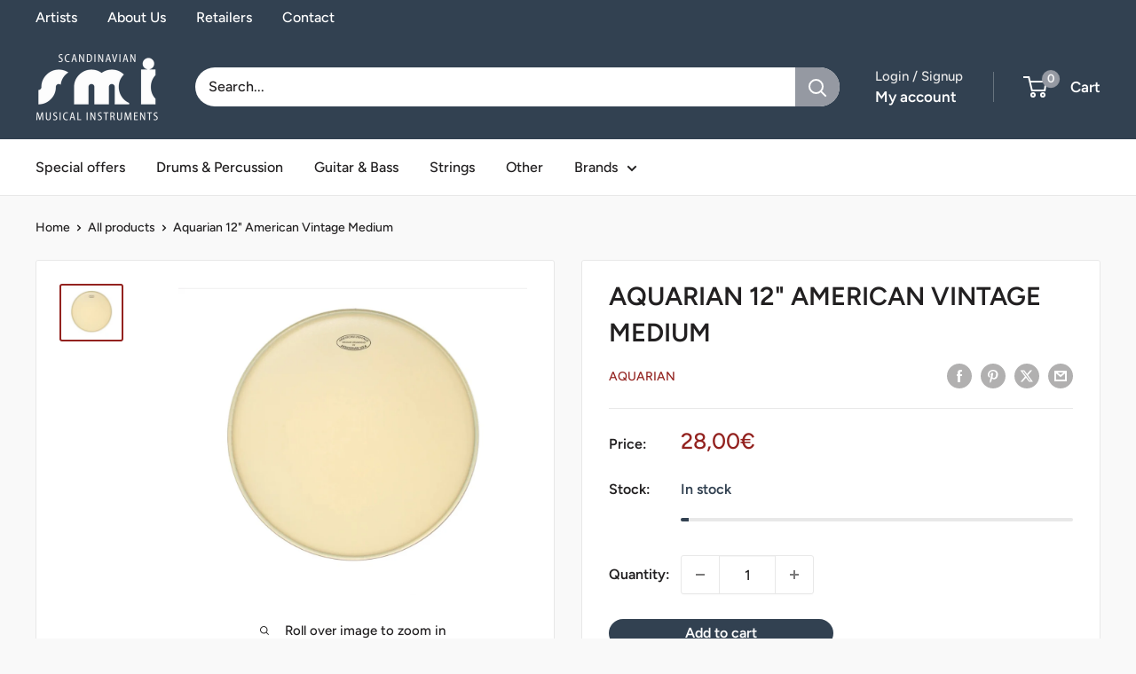

--- FILE ---
content_type: text/javascript
request_url: https://smi-music.com/cdn/shop/t/8/assets/custom.js?v=102476495355921946141737098508
body_size: -687
content:
//# sourceMappingURL=/cdn/shop/t/8/assets/custom.js.map?v=102476495355921946141737098508
